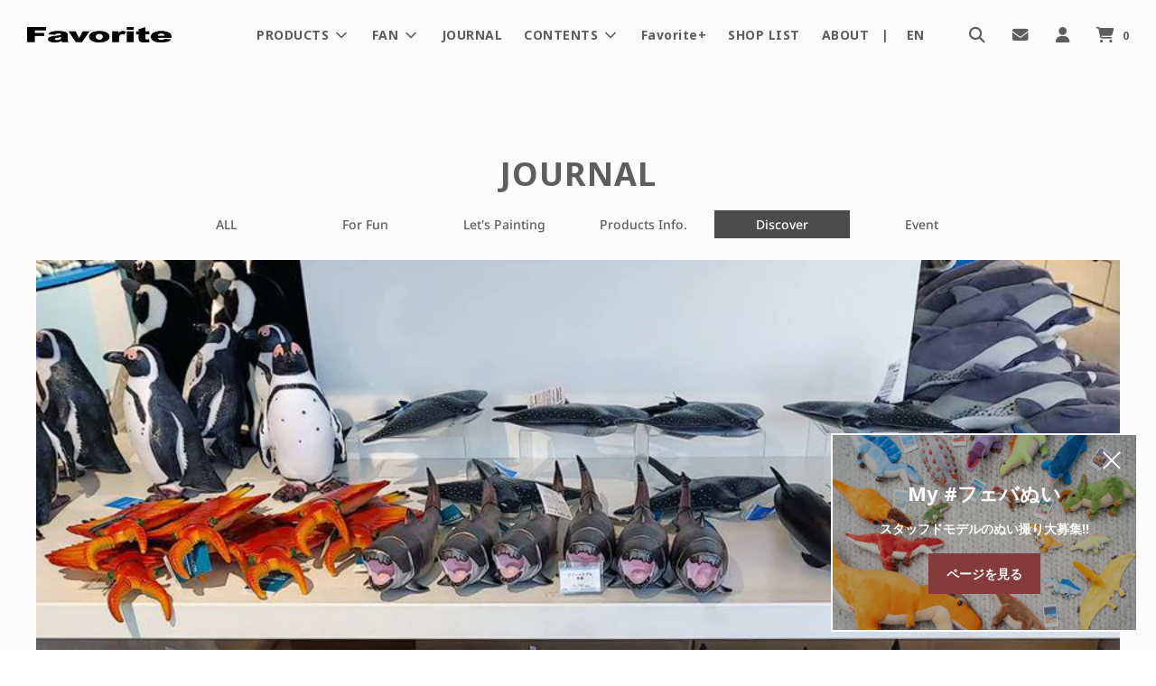

--- FILE ---
content_type: text/css
request_url: https://f-favorite.net/cdn/shop/t/81/assets/easy_points_integration.css?v=115247384739942432461713146665
body_size: 457
content:
:root{--ep-white: #fff;--ep-black: #000;--ep-red: #e53e3e;--ep-color-text: #000;--ep-color-points: #8c8c8c;--ep-font-size: 14px;--ep-spacer-1: 10px;--ep-spacer-2: 20px;--ep-spacer-3: 30px}.easy-points-hide{display:none!important}.easy-points{font-size:var(--ep-font-size);color:var(--ep-color-points)}.easy-points__account{margin-bottom:var(--ep-spacer-3)}.easy-points__account .easy-points-text__muted{font-size:80%;opacity:50%;padding-left:var(--ep-spacer-1)}.easy-points__account .easy-points-balance__container>span:first-child,.easy-points__account .easy-points-tiers__container>span:first-child{display:inline-block;min-width:100px}.easy-points-balance__container .easy-points{color:inherit;font-size:inherit}.easy-points-tiers__container strong{text-transform:uppercase}.easy-points__note-form button[name=commit]{visibility:hidden}.easy-points__note-form.easy-points__form--changed button[name=commit]{visibility:visible}.easy-points-form__container{width:350px;margin:30px auto}.easy-points-form__balance{text-align:right;align-items:center}.easy-points-form__inner{justify-content:flex-end}.easy-points-form__input input,.easy-points-form__discount{text-align:right;width:85px;height:100%;max-width:100%;padding:0;margin:0}@media only screen and (max-width: 749px){.easy-points-form__input input,.easy-points-form__discount{width:100px}}.easy-points-form__input input{-moz-appearance:textfield;-webkit-appearance:none}.easy-points-form__input input[type=number]::-webkit-inner-spin-button,.easy-points-form__input input[type=number]::-webkit-outer-spin-button{-moz-appearance:textfield;-webkit-appearance:none;margin:0}.easy-points-form__input input:disabled{color:var(--ep-black);border:none}.easy-points-form__input input.invalid{border-color:var(--ep-red);box-shadow:none}.easy-points-form__discount{display:flex;align-items:center;justify-content:flex-end;box-sizing:border-box;color:var(--ep-black)}.easy-points-form__discount:not(.easy-points-hide)+input{display:none}.easy-points-form__container button{min-width:140px}@media only screen and (max-width: 749px){.easy-points-form__container button{width:100%;min-width:auto}}.easy-points__input-date{width:100%}.easy-points__product-points{font-weight:700;display:block;margin-top:5px}.easy-points__cart-item-points .easy-points{font-size:80%;margin:unset}.easy-points-form__balance{margin-bottom:5px;display:flex;justify-content:space-between}.easy-points__cart-points .easy-points{color:inherit;font-size:95%}.easy-points-button__redeem:disabled,.easy-points-button__reset:disabled{opacity:.5;cursor:progress}#checkout:disabled{opacity:.5;cursor:not-allowed}.ep-login-prompt--text{text-decoration:none;color:var(--ep-color-text)}.ep-login-prompt--text:hover{text-decoration:underline;opacity:.7}.ep-login-container{display:block;padding:20px 0 30px}.account-subtitle.easypoints{display:flex;align-items:center}.fa-points{margin-right:6px;margin-left:1px;margin-bottom:2px}.easypoints_account_balance,.ep-account{font-weight:700}.easy-points__note-form{display:flex}.bd-btn{width:80px!important;margin-left:5px}.no-margin{padding:0!important}.easy-points__cart-item-points{margin-top:5px}.ep-cart-contents{border-top:none!important;padding-top:0!important}.point_notification{margin-top:30px;font-size:12px}.ep-points{font-weight:700;color:#5e5e5e;font-size:22px;font-family:Neuzeit Office,sans-serif;text-align:right}.easy-points-form__input{display:flex;justify-content:space-between;align-items:center}.button--secondary{margin-top:30px;width:240px!important;font-size:16px}.bdinput{padding:10px!important;border:1px solid #ccc;font-size:22px;width:50%!important;height:50px!important}.ep-width{width:240px;margin:0 auto}.ep-subtotal-contents{display:flex;justify-content:space-between;margin-bottom:0!important;align-items:center}.ep-subtotal-contents .cart__subtotal{min-width:0px!important}.ep-subtotal-container{padding:20px 0;border-top:1px solid #dedede;border-bottom:1px solid #dedede}.ep-subtotal-container2{padding:20px 0;border-bottom:1px solid #dedede}.ep-subtotal-container3{padding:20px 0}.easy-points__subtotal-points{height:31px}.discount-warning{margin-top:20px;font-weight:700}.adjust-width{width:206.758px}
/*# sourceMappingURL=/cdn/shop/t/81/assets/easy_points_integration.css.map?v=115247384739942432461713146665 */
